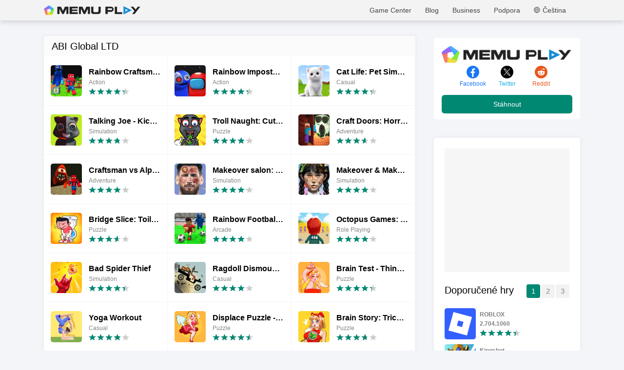

--- FILE ---
content_type: text/html; charset=utf-8
request_url: https://www.memuplay.com/cs/developer/ABI%20Global%20LTD
body_size: 11062
content:
<!DOCTYPE html>
<html lang="cs">
<head>
    <meta charset="UTF-8">
    <meta name="viewport" content="width=device-width, initial-scale=1.0, maximum-scale=1.0, user-scalable=0">
    <meta name="Author" content="@wowseven">
    <meta name="viewport" content="width=device-width,initial-scale=1,minimum-scale=1,maximum-scale=1,user-scalable=no">
    <title>MEmu Game Center</title>
    <!--keyword-->
    <meta name="keywords" content="MEmu, MEmu Play, MEmu Emulator, MEmu Android Emulator, MEmu Download, Nejlepší Android Emulator pro PC"/>
    <!--description-->
    <meta name="description" content="Hrajte své oblíbené hry pro Android na PC a používejte své oblíbené aplikace pro Android přímo z vašeho počítače pomocí MEmu. Stáhněte si soubor APK ještě dnes!"/>
    <meta property="og:type" content="Webová stránka" />
    <meta property="og:title" content="MEmu Game Center" />
    <meta property="og:description" content="Hrajte své oblíbené hry pro Android na PC a používejte své oblíbené aplikace pro Android přímo z vašeho počítače pomocí MEmu. Stáhněte si soubor APK ještě dnes!" />
    <meta property="og:url" content="https://www.memuplay.com/cs/developer/ABI Global LTD" />
    <meta property="og:site_name" content="MEmu Emulátor Androidu" />
    <meta name="YahooSeeker" content="Index,Follow" />
    <meta name="Googlebot" content="Index,Follow" />
    <meta name="allow-search" content="Yes" />
    <meta name="robots" content="all, index, follow" />
    <meta name="author" content="memuplay.com" />
    <link rel="canonical" href="https://www.memuplay.com/cs/developer/ABI Global LTD"/>
    <link rel="icon" href="/home/Public/img/shortlogo.png" >
    <link rel="stylesheet" href="/home/Public/css/public.css">
    <link rel="stylesheet" href="/home/Public/css/swiper-3.4.2.min.css">
    <link rel="stylesheet" href="/home/Public/css/gamecenter.css">
    <style>
        .download {
            margin-top: 20px;
        }
    </style>
    <script>
        var lang = "cs";
        var langList = "ar,cs,de,en,es,fa,fr,gr,id,it,jp,pl,pt,ru,th,tr,uk,vi,tw,ko";
        if (lang != "en") {
            var exp = new Date();
            exp.setFullYear(exp.getFullYear()+100);
            document.cookie = "preferred_lang="+lang+";path=/;domain=.memuplay.com;expires=" + exp.toGMTString();
        } else {
            var strCookie = document.cookie;
            var arrCookie = strCookie.split("; ");
            for (var i = 0; i < arrCookie.length; i++) {
                var arr = arrCookie[i].split("=");
                if ("preferred_lang" == arr[0]) {
                    lang = arr[1];
                    break;
                }
            }
            if (lang != "en" && langList.indexOf(lang)>-1)
                window.location.href = (lang != "ko" ? "https://www.memuplay.com/"+lang+"/" : "https://kr.memuplay.com/") + "games";
        }
    </script>
    <!-- Global site tag (gtag.js) - Google Analytics -->
    <script async src="https://www.googletagmanager.com/gtag/js?id=UA-75186244-1"></script>
    <script>
        window.dataLayer = window.dataLayer || [];
        function gtag(){dataLayer.push(arguments);}
        gtag('js', new Date());

        gtag('config', 'UA-75186244-1');
    </script>
    <script async src="https://securepubads.g.doubleclick.net/tag/js/gpt.js"></script>
    <script async src="https://pagead2.googlesyndication.com/pagead/js/adsbygoogle.js"></script>
</head>
<body>
    <div class="header">
        <div class="nav-con not-first light">
            <div class="nav margin">
                <h1 class="nav-logo logo-en">
                    <a href="https://www.memuplay.com/cs/" title="MEmu">MEmu</a>
                </h1>
                <div class="nav-list">
                    <div class="nav-list-icon lang-hover">
                        Čeština<i></i>
                        <ul class="more-language">
                            <li style="cursor: pointer;"><a href="https://www.xyaz.cn/gc/apps.html" data-lang="cn">简体中文</a></li>
                            <li style="cursor: pointer;">
                                        <a href="https://www.memuplay.com/games" data-lang="en">English</a>
                                                                            </li><li style="cursor: pointer;">
                                                                                    <a href="https://www.memuplay.com/zh/games" data-lang="zh">新马简中</a>                                    </li><li style="cursor: pointer;">
                                                                                    <a href="https://www.memuplay.com/tw/games" data-lang="tw">繁體中文</a>                                    </li><li style="cursor: pointer;">
                                                                                    <a href="https://www.memuplay.com/es/games" data-lang="es">Español</a>                                    </li><li style="cursor: pointer;">
                                                                                    <a href="https://www.memuplay.com/pt/games" data-lang="pt">Português</a>                                    </li><li style="cursor: pointer;">
                                                                                    <a href="https://www.memuplay.com/it/games" data-lang="it">Italiano</a>                                    </li><li style="cursor: pointer;">
                                                                                    <a href="https://www.memuplay.com/fr/games" data-lang="fr">Français</a>                                    </li><li style="cursor: pointer;">
                                                                                    <a href="https://www.memuplay.com/de/games" data-lang="de">Deutsch</a>                                    </li><li style="cursor: pointer;">
                                                                                    <a href="https://www.memuplay.com/ru/games" data-lang="ru">Pусский</a>                                    </li><li style="cursor: pointer;">
                                                                                    <a href="https://www.memuplay.com/id/games" data-lang="id">Indonesia</a>                                    </li><li style="cursor: pointer;">
                                                                                    <a href="https://www.memuplay.com/vi/games" data-lang="vi">Tiếng Việt</a>                                    </li><li style="cursor: pointer;">
                                                                                    <a href="https://www.memuplay.com/ms/games" data-lang="ms">Melayu</a>                                    </li><li style="cursor: pointer;">
                                                                                    <a href="https://www.memuplay.com/fa/games" data-lang="fa">فارسی‎</a>                                    </li><li style="cursor: pointer;">
                                                                                    <a href="https://www.memuplay.com/th/games" data-lang="th">ภาษาไทย</a>                                    </li><li style="cursor: pointer;">
                                                                                    <a href="https://www.memuplay.com/jp/games" data-lang="jp">日本語</a>                                    </li><li style="cursor: pointer;">
                                                                                    <a href="https://kr.memuplay.com/games" data-lang="ko">한국어</a>
                                                                            </li><li style="cursor: pointer;">
                                                                                    <a href="https://www.memuplay.com/hi/games" data-lang="hi">हिन्दी</a>                                    </li><li style="cursor: pointer;">
                                                                                    <a href="https://www.memuplay.com/ar/games" data-lang="ar">العَرَبِيَّة</a>                                    </li><li style="cursor: pointer;">
                                                                                    <a href="https://www.memuplay.com/tr/games" data-lang="tr">Türkçe</a>                                    </li><li style="cursor: pointer;">
                                                                                    <a href="https://www.memuplay.com/pl/games" data-lang="pl">Polski</a>                                    </li><li style="cursor: pointer;">
                                                                                    <a href="https://www.memuplay.com/gr/games" data-lang="gr">Ελληνικά</a>                                    </li><li style="cursor: pointer;">
                                                                                    <a href="https://www.memuplay.com/uk/games" data-lang="uk">Українська</a>                                    </li><li style="cursor: pointer;">
                                                                                    <a href="https://www.memuplay.com/nl/games" data-lang="nl">Nederlands</a>                                    </li><li style="cursor: pointer;">
                                                                                    <a href="https://www.memuplay.com/ur/games" data-lang="ur">اردو‎</a>                                    </li><li style="cursor: pointer;">
                                                                                    <a href="https://www.memuplay.com/bn/games" data-lang="bn">বাংলা</a>                                    </li>                        </ul>
                    </div>
                    <div class="nav-list-icon cate-hover">
                        <a href="https://www.memuplay.com/cs/support.html" target="_blank" class="nav-list-link">Podpora</a>
                        <ul class="more-language">
                            <li><a href="https://www.memuplay.com/cs/support.html?cate=50" title="Základní znalosti" target="_blank">Základní znalosti</a></li>
                            <li><a href="https://www.memuplay.com/cs/support.html?cate=52" title="Intermediate Guide" target="_blank">Intermediate Guide</a></li>
                            <li><a href="https://www.memuplay.com/cs/support.html?cate=54" title="Instalace a spuštění" target="_blank">Instalace a spuštění</a></li>
                            <li><a href="https://www.memuplay.com/cs/support.html?cate=60" title="Grafika a výkon" target="_blank">Grafika a výkon</a></li>
                            <li><a href="https://www.memuplay.com/cs/support.html?cate=63" title="Výukové programy" target="_blank">Výukové programy</a></li>
                            <li><a href="https://www.memuplay.com/cs/support.html?cate=64" title="Zdroje" target="_blank">Zdroje</a></li>
                            <li><a href="https://www.memuplay.com/cs/support.html?cate=66" title="Guides Guides" target="_blank">Guides Guides</a></li>
                        </ul>
                    </div>
                    <a href="https://www.memuplay.com/cs/business" target="_blank" class="nav-list-link">Business</a>
                                            <div class="nav-list-icon cate-hover">
                            <a href="https://www.memuplay.com/blog/" target="_blank" class="nav-list-link">Blog</a>
                            <ul class="more-language">
                                <li><a href="https://www.memuplay.com/blog/cs/category/app-reviews">App Reviews</a></li>
                                <li><a href="https://www.memuplay.com/blog/cs/category/game-reviews">Game Reviews</a></li>
                                <li><a href="https://www.memuplay.com/blog/cs/category/game-guides">Game Guides</a></li>
                                <li><a href="https://www.memuplay.com/blog/cs/category/game-news">Game News</a></li>
                                <li><a href="https://www.memuplay.com/blog/cs/category/memu-latest">MEmu Latest</a></li>
                                <li><a href="https://www.memuplay.com/blog/cs/category/release-notes">Release Notes</a></li>
                            </ul>
                        </div>                    <div class="nav-list-icon cate-hover">
                        <a href="https://www.memuplay.com/cs/games" target="_blank" class="nav-list-link">Game Center</a>
                        <ul class="more-language">
                            <li><a href="https://www.memuplay.com/cs/category/action">Akční</a></li><li><a href="https://www.memuplay.com/cs/category/adventure">Dobrodružné</a></li><li><a href="https://www.memuplay.com/cs/category/arcade">Arkádové</a></li><li><a href="https://www.memuplay.com/cs/category/board">Deskové</a></li><li><a href="https://www.memuplay.com/cs/category/card">Karetní</a></li><li><a href="https://www.memuplay.com/cs/category/casino">Kasino</a></li><li><a href="https://www.memuplay.com/cs/category/casual">Pro&ensp;příležitostné&ensp;hráče</a></li><li><a href="https://www.memuplay.com/cs/category/educational">Vzdělávací</a></li><li><a href="https://www.memuplay.com/cs/category/music">Hudba</a></li><li><a href="https://www.memuplay.com/cs/category/pre-registration">PRE-REGISTRATION</a></li><li><a href="https://www.memuplay.com/cs/category/puzzle">Hádanky</a></li><li><a href="https://www.memuplay.com/cs/category/racing">Závody</a></li><li><a href="https://www.memuplay.com/cs/category/role_playing">Hry&ensp;na&ensp;hrdiny</a></li><li><a href="https://www.memuplay.com/cs/category/simulation">Simulátory</a></li><li><a href="https://www.memuplay.com/cs/category/sports">Sportovní</a></li><li><a href="https://www.memuplay.com/cs/category/strategy">Strategie</a></li><li><a href="https://www.memuplay.com/cs/category/trivia">Vědomostní</a></li><li><a href="https://www.memuplay.com/cs/category/word">Slovní</a></li>                        </ul>
                    </div>
                </div>
                <div class="memu">
                    <span class="bar1"></span>
                    <span class="bar2"></span>
                    <span class="bar3"></span>
                </div>
                <div class="fixed">
                    <div class="fixed-con">
                        <ul>
                            <li>
                                <a href="https://www.memuplay.com/cs/games" target="_blank" class="nav-list-link">Game Center</a>
                            </li>
                            <li>
                                                                    <a href="https://www.memuplay.com/blog/" target="_blank" class="nav-list-link">Blog</a>                            </li>
                            <li>
                                <a href="https://www.memuplay.com/cs/business" target="_blank" class="nav-list-link">Business</a>
                            </li>
                            <li>
                                <a href="https://www.memuplay.com/cs/support.html" target="_blank" class="nav-list-link">Podpora</a>
                            </li>
                            <li>
                                <div class="nav-list-icon">
                                    <i></i><span>Čeština</span>
                                </div>
                            </li>
                        </ul>
                    </div>
                </div>
                <div class="fixed-lang">
                    <div class="fixed-con">
                        <div class="nav-list-icon">
                            <i></i><span>Čeština</span>
                        </div>
                        <ul>
                            <li style="cursor: pointer;"><a href="https://www.xyaz.cn/gc/apps.html" data-lang="cn">简体中文</a></li>
                            <li style="cursor: pointer;">
                                        <a href="https://www.memuplay.com/games" data-lang="en">English</a>
                                                                            </li><li style="cursor: pointer;">
                                                                                    <a href="https://www.memuplay.com/zh/games" data-lang="zh">新马简中</a>                                    </li><li style="cursor: pointer;">
                                                                                    <a href="https://www.memuplay.com/tw/games" data-lang="tw">繁體中文</a>                                    </li><li style="cursor: pointer;">
                                                                                    <a href="https://www.memuplay.com/es/games" data-lang="es">Español</a>                                    </li><li style="cursor: pointer;">
                                                                                    <a href="https://www.memuplay.com/pt/games" data-lang="pt">Português</a>                                    </li><li style="cursor: pointer;">
                                                                                    <a href="https://www.memuplay.com/it/games" data-lang="it">Italiano</a>                                    </li><li style="cursor: pointer;">
                                                                                    <a href="https://www.memuplay.com/fr/games" data-lang="fr">Français</a>                                    </li><li style="cursor: pointer;">
                                                                                    <a href="https://www.memuplay.com/de/games" data-lang="de">Deutsch</a>                                    </li><li style="cursor: pointer;">
                                                                                    <a href="https://www.memuplay.com/ru/games" data-lang="ru">Pусский</a>                                    </li><li style="cursor: pointer;">
                                                                                    <a href="https://www.memuplay.com/id/games" data-lang="id">Indonesia</a>                                    </li><li style="cursor: pointer;">
                                                                                    <a href="https://www.memuplay.com/vi/games" data-lang="vi">Tiếng Việt</a>                                    </li><li style="cursor: pointer;">
                                                                                    <a href="https://www.memuplay.com/ms/games" data-lang="ms">Melayu</a>                                    </li><li style="cursor: pointer;">
                                                                                    <a href="https://www.memuplay.com/fa/games" data-lang="fa">فارسی‎</a>                                    </li><li style="cursor: pointer;">
                                                                                    <a href="https://www.memuplay.com/th/games" data-lang="th">ภาษาไทย</a>                                    </li><li style="cursor: pointer;">
                                                                                    <a href="https://www.memuplay.com/jp/games" data-lang="jp">日本語</a>                                    </li><li style="cursor: pointer;">
                                                                                    <a href="https://kr.memuplay.com/games" data-lang="ko">한국어</a>
                                                                            </li><li style="cursor: pointer;">
                                                                                    <a href="https://www.memuplay.com/hi/games" data-lang="hi">हिन्दी</a>                                    </li><li style="cursor: pointer;">
                                                                                    <a href="https://www.memuplay.com/ar/games" data-lang="ar">العَرَبِيَّة</a>                                    </li><li style="cursor: pointer;">
                                                                                    <a href="https://www.memuplay.com/tr/games" data-lang="tr">Türkçe</a>                                    </li><li style="cursor: pointer;">
                                                                                    <a href="https://www.memuplay.com/pl/games" data-lang="pl">Polski</a>                                    </li><li style="cursor: pointer;">
                                                                                    <a href="https://www.memuplay.com/cs/games" data-lang="cs">Čeština</a>                                    </li><li style="cursor: pointer;">
                                                                                    <a href="https://www.memuplay.com/gr/games" data-lang="gr">Ελληνικά</a>                                    </li><li style="cursor: pointer;">
                                                                                    <a href="https://www.memuplay.com/uk/games" data-lang="uk">Українська</a>                                    </li><li style="cursor: pointer;">
                                                                                    <a href="https://www.memuplay.com/nl/games" data-lang="nl">Nederlands</a>                                    </li><li style="cursor: pointer;">
                                                                                    <a href="https://www.memuplay.com/ur/games" data-lang="ur">اردو‎</a>                                    </li><li style="cursor: pointer;">
                                                                                    <a href="https://www.memuplay.com/bn/games" data-lang="bn">বাংলা</a>                                    </li>                        </ul>
                    </div>
                </div>
            </div>
        </div>
    </div>
    <div class="margin clearfix body">
        <div class="content-l">
            <div class="hot-category">
                <div class="table-top">
                    <h4>ABI Global LTD</h4>
                </div>
                <div class="container">
                    <ul class="clearfix">
                        <li>
                                <a href="https://www.memuplay.com/cs/how-to-play-com.xd.rainbow.craftsman-on-pc.html">
                                    <img class="lazy-load" src="" data-original="https://dl.memuplay.com/new_market/img/com.xd.rainbow.craftsman.icon.2022-11-15-21-51-09.png" alt="Rainbow Craftsman Survivor 3D" onerror="this.src='/home/Public/img/icon-default.png'">
                                    <h5>Rainbow Craftsman Survivor 3D</h5>
                                    <h6>Action</h6>
                                    <p class="app-rating">
                                        <span>
                                                <i></i>
                                                                                            </span><span>
                                                <i></i>
                                                                                            </span><span>
                                                <i></i>
                                                                                            </span><span>
                                                <i></i>
                                                                                            </span><span>
                                                                                                    <i style="width: 30%"></i>                                            </span>                                    </p>
                                </a>
                            </li><li>
                                <a href="https://www.memuplay.com/cs/how-to-play-com.xd.rainbow.survivor-on-pc.html">
                                    <img class="lazy-load" src="" data-original="https://dl.memuplay.com/new_market/img/com.xd.rainbow.survivor.icon.2022-11-15-21-51-02.png" alt="Rainbow Impostor Survivor 3D" onerror="this.src='/home/Public/img/icon-default.png'">
                                    <h5>Rainbow Impostor Survivor 3D</h5>
                                    <h6>Action</h6>
                                    <p class="app-rating">
                                        <span>
                                                <i></i>
                                                                                            </span><span>
                                                <i></i>
                                                                                            </span><span>
                                                <i></i>
                                                                                            </span><span>
                                                <i></i>
                                                                                            </span><span>
                                                                                                    <i style="width: 30%"></i>                                            </span>                                    </p>
                                </a>
                            </li><li>
                                <a href="https://www.memuplay.com/cs/how-to-play-com.abi.cat.life.sim-on-pc.html">
                                    <img class="lazy-load" src="" data-original="https://dl.memuplay.com/new_market/img/com.abi.cat.life.sim.icon.2023-08-01-23-43-13.png" alt="Cat Life: Pet Simulator 3D" onerror="this.src='/home/Public/img/icon-default.png'">
                                    <h5>Cat Life: Pet Simulator 3D</h5>
                                    <h6>Casual</h6>
                                    <p class="app-rating">
                                        <span>
                                                <i></i>
                                                                                            </span><span>
                                                <i></i>
                                                                                            </span><span>
                                                <i></i>
                                                                                            </span><span>
                                                <i></i>
                                                                                            </span><span>
                                                                                                    <i style="width: 30%"></i>                                            </span>                                    </p>
                                </a>
                            </li><li>
                                <a href="https://www.memuplay.com/cs/how-to-play-com.joe.kick.talking-on-pc.html">
                                    <img class="lazy-load" src="" data-original="https://dl.memuplay.com/new_market/img/com.joe.kick.talking.icon.2023-03-29-22-40-47.png" alt="Talking Joe - Kick Evil Cat" onerror="this.src='/home/Public/img/icon-default.png'">
                                    <h5>Talking Joe - Kick Evil Cat</h5>
                                    <h6>Simulation</h6>
                                    <p class="app-rating">
                                        <span>
                                                <i></i>
                                                                                            </span><span>
                                                <i></i>
                                                                                            </span><span>
                                                <i></i>
                                                                                            </span><span>
                                                                                                    <i style="width: 80%"></i>                                            </span><span>
                                                                                            </span>                                    </p>
                                </a>
                            </li><li>
                                <a href="https://www.memuplay.com/cs/how-to-play-com.cut.choice.puzzle-on-pc.html">
                                    <img class="lazy-load" src="" data-original="https://dl.memuplay.com/new_market/img/com.cut.choice.puzzle.icon.2023-03-21-22-01-03.png" alt="Troll Naught: Cut Choice" onerror="this.src='/home/Public/img/icon-default.png'">
                                    <h5>Troll Naught: Cut Choice</h5>
                                    <h6>Puzzle</h6>
                                    <p class="app-rating">
                                        <span>
                                                <i></i>
                                                                                            </span><span>
                                                <i></i>
                                                                                            </span><span>
                                                <i></i>
                                                                                            </span><span>
                                                                                                    <i style="width: 90%"></i>                                            </span><span>
                                                                                            </span>                                    </p>
                                </a>
                            </li><li>
                                <a href="https://www.memuplay.com/cs/how-to-play-com.xd.doors.craft-on-pc.html">
                                    <img class="lazy-load" src="" data-original="https://dl.memuplay.com/new_market/img/com.xd.doors.craft.icon.2023-03-11-09-57-26.png" alt="Craft Doors: Horror Escape Run" onerror="this.src='/home/Public/img/icon-default.png'">
                                    <h5>Craft Doors: Horror Escape Run</h5>
                                    <h6>Adventure</h6>
                                    <p class="app-rating">
                                        <span>
                                                <i></i>
                                                                                            </span><span>
                                                <i></i>
                                                                                            </span><span>
                                                <i></i>
                                                                                            </span><span>
                                                                                                    <i style="width: 60%"></i>                                            </span><span>
                                                                                            </span>                                    </p>
                                </a>
                            </li><li>
                                <a href="https://www.memuplay.com/cs/how-to-play-com.xd.craft.alphabet-on-pc.html">
                                    <img class="lazy-load" src="" data-original="https://dl.memuplay.com/new_market/img/com.xd.craft.alphabet.icon.2023-02-14-22-03-52.png" alt="Craftsman vs Alphabet Lore" onerror="this.src='/home/Public/img/icon-default.png'">
                                    <h5>Craftsman vs Alphabet Lore</h5>
                                    <h6>Adventure</h6>
                                    <p class="app-rating">
                                        <span>
                                                <i></i>
                                                                                            </span><span>
                                                <i></i>
                                                                                            </span><span>
                                                <i></i>
                                                                                            </span><span>
                                                <i></i>
                                                                                            </span><span>
                                                                                                    <i style="width: 00%"></i>                                            </span>                                    </p>
                                </a>
                            </li><li>
                                <a href="https://www.memuplay.com/cs/how-to-play-com.storm.beauty.makeover.nail-on-pc.html">
                                    <img class="lazy-load" src="" data-original="https://dl.memuplay.com/new_market/img/com.storm.beauty.makeover.nail.icon.2023-01-28-16-39-14.png" alt="Makeover salon: Makeup ASMR" onerror="this.src='/home/Public/img/icon-default.png'">
                                    <h5>Makeover salon: Makeup ASMR</h5>
                                    <h6>Simulation</h6>
                                    <p class="app-rating">
                                        <span>
                                                <i></i>
                                                                                            </span><span>
                                                <i></i>
                                                                                            </span><span>
                                                <i></i>
                                                                                            </span><span>
                                                <i></i>
                                                                                            </span><span>
                                                                                                    <i style="width: 10%"></i>                                            </span>                                    </p>
                                </a>
                            </li><li>
                                <a href="https://www.memuplay.com/cs/how-to-play-com.storm.beauty.makeover-on-pc.html">
                                    <img class="lazy-load" src="" data-original="https://dl.memuplay.com/new_market/img/com.storm.beauty.makeover.icon.2023-01-12-22-02-24.png" alt="Makeover & Makeup ASMR" onerror="this.src='/home/Public/img/icon-default.png'">
                                    <h5>Makeover & Makeup ASMR</h5>
                                    <h6>Simulation</h6>
                                    <p class="app-rating">
                                        <span>
                                                <i></i>
                                                                                            </span><span>
                                                <i></i>
                                                                                            </span><span>
                                                <i></i>
                                                                                            </span><span>
                                                <i></i>
                                                                                            </span><span>
                                                                                                    <i style="width: 00%"></i>                                            </span>                                    </p>
                                </a>
                            </li><li>
                                <a href="https://www.memuplay.com/cs/how-to-play-com.brosabi.toilet.brigde-on-pc.html">
                                    <img class="lazy-load" src="" data-original="https://dl.memuplay.com/new_market/img/com.brosabi.toilet.brigde.icon.2022-12-15-09-51-15.png" alt="Bridge Slice: Toilet Run" onerror="this.src='/home/Public/img/icon-default.png'">
                                    <h5>Bridge Slice: Toilet Run</h5>
                                    <h6>Puzzle</h6>
                                    <p class="app-rating">
                                        <span>
                                                <i></i>
                                                                                            </span><span>
                                                <i></i>
                                                                                            </span><span>
                                                <i></i>
                                                                                            </span><span>
                                                                                                    <i style="width: 60%"></i>                                            </span><span>
                                                                                            </span>                                    </p>
                                </a>
                            </li><li>
                                <a href="https://www.memuplay.com/cs/how-to-play-com.xd.rainbow.football-on-pc.html">
                                    <img class="lazy-load" src="" data-original="https://dl.memuplay.com/new_market/img/com.xd.rainbow.football.icon.2022-11-29-23-07-15.png" alt="Rainbow Football Friends 3D" onerror="this.src='/home/Public/img/icon-default.png'">
                                    <h5>Rainbow Football Friends 3D</h5>
                                    <h6>Arcade</h6>
                                    <p class="app-rating">
                                        <span>
                                                <i></i>
                                                                                            </span><span>
                                                <i></i>
                                                                                            </span><span>
                                                <i></i>
                                                                                            </span><span>
                                                                                                    <i style="width: 90%"></i>                                            </span><span>
                                                                                            </span>                                    </p>
                                </a>
                            </li><li>
                                <a href="https://www.memuplay.com/cs/how-to-play-com.abi.octopus.games-on-pc.html">
                                    <img class="lazy-load" src="" data-original="https://dl.memuplay.com/new_market/img/com.abi.octopus.games.icon.2021-11-23-21-31-18.png" alt="Octopus Games: K Challenge 456" onerror="this.src='/home/Public/img/icon-default.png'">
                                    <h5>Octopus Games: K Challenge 456</h5>
                                    <h6>Role Playing</h6>
                                    <p class="app-rating">
                                        <span>
                                                <i></i>
                                                                                            </span><span>
                                                <i></i>
                                                                                            </span><span>
                                                <i></i>
                                                                                            </span><span>
                                                <i></i>
                                                                                            </span><span>
                                                                                                    <i style="width: 10%"></i>                                            </span>                                    </p>
                                </a>
                            </li><li>
                                <a href="https://www.memuplay.com/cs/how-to-play-com.yolostudio.spiderthief-on-pc.html">
                                    <img class="lazy-load" src="" data-original="https://dl.memuplay.com/new_market/img/com.yolostudio.spiderthief.icon.2022-04-21-23-15-48.png" alt="Bad Spider Thief" onerror="this.src='/home/Public/img/icon-default.png'">
                                    <h5>Bad Spider Thief</h5>
                                    <h6>Simulation</h6>
                                    <p class="app-rating">
                                        <span>
                                                <i></i>
                                                                                            </span><span>
                                                <i></i>
                                                                                            </span><span>
                                                <i></i>
                                                                                            </span><span>
                                                <i></i>
                                                                                            </span><span>
                                                                                                    <i style="width: 40%"></i>                                            </span>                                    </p>
                                </a>
                            </li><li>
                                <a href="https://www.memuplay.com/cs/how-to-play-com.stickman.ragdoll.turbo.dismount.physics-on-pc.html">
                                    <img class="lazy-load" src="" data-original="https://dl.memuplay.com/new_market/img/com.stickman.ragdoll.turbo.dismount.physics.icon.2022-04-11-10-02-47.png" alt="Ragdoll Dismounting" onerror="this.src='/home/Public/img/icon-default.png'">
                                    <h5>Ragdoll Dismounting</h5>
                                    <h6>Casual</h6>
                                    <p class="app-rating">
                                        <span>
                                                <i></i>
                                                                                            </span><span>
                                                <i></i>
                                                                                            </span><span>
                                                <i></i>
                                                                                            </span><span>
                                                <i></i>
                                                                                            </span><span>
                                                                                                    <i style="width: 00%"></i>                                            </span>                                    </p>
                                </a>
                            </li><li>
                                <a href="https://www.memuplay.com/cs/how-to-play-com.metamars.brain.test-on-pc.html">
                                    <img class="lazy-load" src="" data-original="https://dl.memuplay.com/new_market/img/com.metamars.brain.test.icon.2022-04-13-23-21-57.png" alt="Brain Test - Thinking Game" onerror="this.src='/home/Public/img/icon-default.png'">
                                    <h5>Brain Test - Thinking Game</h5>
                                    <h6>Puzzle</h6>
                                    <p class="app-rating">
                                        <span>
                                                <i></i>
                                                                                            </span><span>
                                                <i></i>
                                                                                            </span><span>
                                                <i></i>
                                                                                            </span><span>
                                                <i></i>
                                                                                            </span><span>
                                                                                                    <i style="width: 30%"></i>                                            </span>                                    </p>
                                </a>
                            </li><li>
                                <a href="https://www.memuplay.com/cs/how-to-play-com.yogaworkout.flexrun3d-on-pc.html">
                                    <img class="lazy-load" src="" data-original="https://dl.memuplay.com/new_market/img/com.yogaworkout.flexrun3d.icon.2022-03-16-22-40-39.png" alt="Yoga Workout" onerror="this.src='/home/Public/img/icon-default.png'">
                                    <h5>Yoga Workout</h5>
                                    <h6>Casual</h6>
                                    <p class="app-rating">
                                        <span>
                                                <i></i>
                                                                                            </span><span>
                                                <i></i>
                                                                                            </span><span>
                                                <i></i>
                                                                                            </span><span>
                                                                                                    <i style="width: 90%"></i>                                            </span><span>
                                                                                            </span>                                    </p>
                                </a>
                            </li><li>
                                <a href="https://www.memuplay.com/cs/how-to-play-com.metamars.displacepuzzle-on-pc.html">
                                    <img class="lazy-load" src="" data-original="https://dl.memuplay.com/new_market/img/com.metamars.displacepuzzle.icon.2022-03-16-22-40-37.png" alt="Displace Puzzle - DOP Story" onerror="this.src='/home/Public/img/icon-default.png'">
                                    <h5>Displace Puzzle - DOP Story</h5>
                                    <h6>Puzzle</h6>
                                    <p class="app-rating">
                                        <span>
                                                <i></i>
                                                                                            </span><span>
                                                <i></i>
                                                                                            </span><span>
                                                <i></i>
                                                                                            </span><span>
                                                <i></i>
                                                                                            </span><span>
                                                                                                    <i style="width: 50%"></i>                                            </span>                                    </p>
                                </a>
                            </li><li>
                                <a href="https://www.memuplay.com/cs/how-to-play-com.brain.story.ntstudio-on-pc.html">
                                    <img class="lazy-load" src="" data-original="https://dl.memuplay.com/new_market/img/com.brain.story.ntstudio.icon.2022-01-12-02-24-15.png" alt="Brain Story: Tricky Puzzle" onerror="this.src='/home/Public/img/icon-default.png'">
                                    <h5>Brain Story: Tricky Puzzle</h5>
                                    <h6>Puzzle</h6>
                                    <p class="app-rating">
                                        <span>
                                                <i></i>
                                                                                            </span><span>
                                                <i></i>
                                                                                            </span><span>
                                                <i></i>
                                                                                            </span><span>
                                                                                                    <i style="width: 70%"></i>                                            </span><span>
                                                                                            </span>                                    </p>
                                </a>
                            </li><li>
                                <a href="https://www.memuplay.com/cs/how-to-play-com.unimob.farm.blade-on-pc.html">
                                    <img class="lazy-load" src="" data-original="https://dl.memuplay.com/new_market/img/com.unimob.farm.blade.icon.2021-12-07-09-35-23.png" alt="Farm Blade" onerror="this.src='/home/Public/img/icon-default.png'">
                                    <h5>Farm Blade</h5>
                                    <h6>Casual</h6>
                                    <p class="app-rating">
                                        <span>
                                                <i></i>
                                                                                            </span><span>
                                                <i></i>
                                                                                            </span><span>
                                                <i></i>
                                                                                            </span><span>
                                                <i></i>
                                                                                            </span><span>
                                                                                                    <i style="width: 20%"></i>                                            </span>                                    </p>
                                </a>
                            </li><li>
                                <a href="https://www.memuplay.com/cs/how-to-play-com.MegaJoy.MrBen-on-pc.html">
                                    <img class="lazy-load" src="" data-original="https://dl.memuplay.com/new_market/img/com.MegaJoy.MrBen.icon.2021-12-04-09-22-07.png" alt="Stickman Escape: Choice Story" onerror="this.src='/home/Public/img/icon-default.png'">
                                    <h5>Stickman Escape: Choice Story</h5>
                                    <h6>Adventure</h6>
                                    <p class="app-rating">
                                        <span>
                                                <i></i>
                                                                                            </span><span>
                                                <i></i>
                                                                                            </span><span>
                                                <i></i>
                                                                                            </span><span>
                                                <i></i>
                                                                                            </span><span>
                                                                                                    <i style="width: 20%"></i>                                            </span>                                    </p>
                                </a>
                            </li><li>
                                <a href="https://www.memuplay.com/cs/how-to-play-com.quick.games.challenge-on-pc.html">
                                    <img class="lazy-load" src="" data-original="https://dl.memuplay.com/new_market/img/com.quick.games.challenge.icon.2021-11-23-21-31-18.png" alt="Quick Game - 456 Survival" onerror="this.src='/home/Public/img/icon-default.png'">
                                    <h5>Quick Game - 456 Survival</h5>
                                    <h6>Action</h6>
                                    <p class="app-rating">
                                        <span>
                                                <i></i>
                                                                                            </span><span>
                                                <i></i>
                                                                                            </span><span>
                                                <i></i>
                                                                                            </span><span>
                                                <i></i>
                                                                                            </span><span>
                                                                                                    <i style="width: 50%"></i>                                            </span>                                    </p>
                                </a>
                            </li><li>
                                <a href="https://www.memuplay.com/cs/how-to-play-com.brainpuzzle.tricky.brain.teasers-on-pc.html">
                                    <img class="lazy-load" src="" data-original="https://dl.memuplay.com/new_market/img/com.brainpuzzle.tricky.brain.teasers.icon.2021-11-15-21-26-51.png" alt="Brain Puzzle - Tricky Test" onerror="this.src='/home/Public/img/icon-default.png'">
                                    <h5>Brain Puzzle - Tricky Test</h5>
                                    <h6>Puzzle</h6>
                                    <p class="app-rating">
                                        <span>
                                                <i></i>
                                                                                            </span><span>
                                                <i></i>
                                                                                            </span><span>
                                                <i></i>
                                                                                            </span><span>
                                                <i></i>
                                                                                            </span><span>
                                                                                                    <i style="width: 00%"></i>                                            </span>                                    </p>
                                </a>
                            </li>                    </ul>
                </div>
            </div>
        </div>
        <div class="content-r">
            <div class="download">
                <div class="down-info">
                    <img src="/home/Public/img/nav-logo.png" alt="MEmu">
                </div>
                <div class="share">
                    <a href="https://www.facebook.com/sharer/sharer.php?u=https://www.memuplay.com/cs/games">
                        <img src="/home/Public/img/facebook3.png" alt="MEmu">
                        <p style="color: #1977f3;">Facebook</p>
                    </a>
                    <a href="http://twitter.com/share?text=MEmu Game Center&url=https://www.memuplay.com/cs/games">
                        <img src="/home/Public/img/twitter3.png" alt="MEmu">
                        <p style="color: #25b0e7;">Twitter</p>
                    </a>
                    <a href="https://www.reddit.com/submit?url=https://www.memuplay.com/cs/games&title=MEmu Game Center">
                        <img src="/home/Public/img/reddit.png" alt="MEmu">
                        <p style="color: #e9571b;">Reddit</p>
                    </a>
                </div>
                <a class="downloadMEmu" href="https://www.memuplay.com/cs/download.html" onClick="gtag('event', 'app_center',{'event_category': 'download', 'event_label': 'url_main', 'value': 1});">Stáhnout</a>
            </div>
            <div class="feature">
                <div class="ads-container">
                    <!-- GameCenter-Right -->
                    <ins class="adsbygoogle"
                         style="display:inline-block;width:300px;height:250px"
                         data-ad-client="ca-pub-4201334306964693"
                         data-ad-slot="1902809031"></ins>
                    <script>
                         (adsbygoogle = window.adsbygoogle || []).push({});
                    </script>
                </div>
                <div class="feature-game">
                    <div class="title">
                        Doporučené hry                        <div id="risingSwiper-page" class="swiper-page"></div>
                    </div>
                    <div class="swiper-container-feature">
                        <div class="swiper-wrapper">
                            <div class="swiper-slide">
                                    <a href="https://www.memuplay.com/cs/how-to-play-Roblox-on-pc.html">
                                        <img data-src="https://dl.memuplay.com/new_market/img/com.roblox.client.icon.2025-04-18-10-57-28.png" alt="ROBLOX" class="swiper-lazy" onerror="this.src='/home/Public/img/icon-default.png'">
                                        <h5>ROBLOX</h5>
                                        <h5>2.704.1060</h5>
                                        <p class="app-rating">
                                            <span>
                                                    <i></i>
                                                                                                    </span><span>
                                                    <i></i>
                                                                                                    </span><span>
                                                    <i></i>
                                                                                                    </span><span>
                                                    <i></i>
                                                                                                    </span><span>
                                                                                                            <i style="width: 40%"></i>                                                </span>                                        </p>
                                    </a>
                                </div><div class="swiper-slide">
                                    <a href="https://www.memuplay.com/cs/how-to-play-kingshot-on-pc.html">
                                        <img data-src="https://dl.memuplay.com/new_market/img/com.run.tower.defense.icon.2025-03-18-23-11-07.png" alt="Kingshot" class="swiper-lazy" onerror="this.src='/home/Public/img/icon-default.png'">
                                        <h5>Kingshot</h5>
                                        <h5>1.8.12</h5>
                                        <p class="app-rating">
                                            <span>
                                                    <i></i>
                                                                                                    </span><span>
                                                    <i></i>
                                                                                                    </span><span>
                                                    <i></i>
                                                                                                    </span><span>
                                                    <i></i>
                                                                                                    </span><span>
                                                                                                            <i style="width: 00%"></i>                                                </span>                                        </p>
                                    </a>
                                </div><div class="swiper-slide">
                                    <a href="https://www.memuplay.com/cs/how-to-play-Brawl-Stars-on-pc.html">
                                        <img data-src="https://dl.memuplay.com/new_market/img/com.supercell.brawlstars.icon.2025-12-16-22-55-30.png" alt="Brawl Stars" class="swiper-lazy" onerror="this.src='/home/Public/img/icon-default.png'">
                                        <h5>Brawl Stars</h5>
                                        <h5>65.165</h5>
                                        <p class="app-rating">
                                            <span>
                                                    <i></i>
                                                                                                    </span><span>
                                                    <i></i>
                                                                                                    </span><span>
                                                    <i></i>
                                                                                                    </span><span>
                                                                                                            <i style="width: 90%"></i>                                                </span><span>
                                                                                                    </span>                                        </p>
                                    </a>
                                </div><div class="swiper-slide">
                                    <a href="https://www.memuplay.com/cs/how-to-play-com.gof.global-on-pc.html">
                                        <img data-src="https://dl.memuplay.com/new_market/img/com.gof.global.icon.2025-04-27-23-04-25.png" alt="Whiteout Survival" class="swiper-lazy" onerror="this.src='/home/Public/img/icon-default.png'">
                                        <h5>Whiteout Survival</h5>
                                        <h5>1766073372</h5>
                                        <p class="app-rating">
                                            <span>
                                                    <i></i>
                                                                                                    </span><span>
                                                    <i></i>
                                                                                                    </span><span>
                                                    <i></i>
                                                                                                    </span><span>
                                                                                                            <i style="width: 70%"></i>                                                </span><span>
                                                                                                    </span>                                        </p>
                                    </a>
                                </div><div class="swiper-slide">
                                    <a href="https://www.memuplay.com/cs/how-to-play-school-party-craft-on-pc.html">
                                        <img data-src="https://dl.memuplay.com/new_market/img/com.candyroom.clubcraft.icon.2024-04-16-01-16-03.png" alt="School Party Craft" class="swiper-lazy" onerror="this.src='/home/Public/img/icon-default.png'">
                                        <h5>School Party Craft</h5>
                                        <h5>1.8.10</h5>
                                        <p class="app-rating">
                                            <span>
                                                    <i></i>
                                                                                                    </span><span>
                                                    <i></i>
                                                                                                    </span><span>
                                                    <i></i>
                                                                                                    </span><span>
                                                    <i></i>
                                                                                                    </span><span>
                                                                                                            <i style="width: 20%"></i>                                                </span>                                        </p>
                                    </a>
                                </div><div class="swiper-slide">
                                    <a href="https://www.memuplay.com/cs/how-to-play-eu.nordeus.topeleven.android-on-pc.html">
                                        <img data-src="https://dl.memuplay.com/new_market/img/eu.nordeus.topeleven.android.icon.2025-11-30-22-56-28.png" alt="Top Eleven 2018 - Fotbalový manažer" class="swiper-lazy" onerror="this.src='/home/Public/img/icon-default.png'">
                                        <h5>Top Eleven 2018 - Fotbalový manažer</h5>
                                        <h5>1769183064</h5>
                                        <p class="app-rating">
                                            <span>
                                                    <i></i>
                                                                                                    </span><span>
                                                    <i></i>
                                                                                                    </span><span>
                                                    <i></i>
                                                                                                    </span><span>
                                                                                                            <i style="width: 90%"></i>                                                </span><span>
                                                                                                    </span>                                        </p>
                                    </a>
                                </div><div class="swiper-slide">
                                    <a href="https://www.memuplay.com/cs/how-to-play-com.upjers.zoo2animalpark-on-pc.html">
                                        <img data-src="https://dl.memuplay.com/new_market/img/com.upjers.zoo2animalpark.icon.2026-01-26-23-00-37.png" alt="Zoo 2: Animal Park" class="swiper-lazy" onerror="this.src='/home/Public/img/icon-default.png'">
                                        <h5>Zoo 2: Animal Park</h5>
                                        <h5>13.3.0</h5>
                                        <p class="app-rating">
                                            <span>
                                                    <i></i>
                                                                                                    </span><span>
                                                    <i></i>
                                                                                                    </span><span>
                                                    <i></i>
                                                                                                    </span><span>
                                                                                                            <i style="width: 90%"></i>                                                </span><span>
                                                                                                    </span>                                        </p>
                                    </a>
                                </div><div class="swiper-slide">
                                    <a href="https://www.memuplay.com/cs/how-to-play-com.greenhorsegames.footballrivals-on-pc.html">
                                        <img data-src="https://dl.memuplay.com/new_market/img/com.greenhorsegames.footballrivals.icon.2025-05-17-10-43-36.png" alt="Football Rivals - Team Up with your Friends!" class="swiper-lazy" onerror="this.src='/home/Public/img/icon-default.png'">
                                        <h5>Football Rivals - Team Up with your Friends!</h5>
                                        <h5>1.144.2125</h5>
                                        <p class="app-rating">
                                            <span>
                                                    <i></i>
                                                                                                    </span><span>
                                                    <i></i>
                                                                                                    </span><span>
                                                    <i></i>
                                                                                                    </span><span>
                                                    <i></i>
                                                                                                    </span><span>
                                                                                                            <i style="width: 20%"></i>                                                </span>                                        </p>
                                    </a>
                                </div><div class="swiper-slide">
                                    <a href="https://www.memuplay.com/cs/how-to-play-shadow-fight-2-special-edition-on-pc.html">
                                        <img data-src="https://dl.memuplay.com/new_market/img/com.nekki.shadowfight2.paid.icon.2024-09-06-18-09-34.png" alt="Shadow Fight 2 Special Edition" class="swiper-lazy" onerror="this.src='/home/Public/img/icon-default.png'">
                                        <h5>Shadow Fight 2 Special Edition</h5>
                                        <h5>3.0.2</h5>
                                        <p class="app-rating">
                                            <span>
                                                    <i></i>
                                                                                                    </span><span>
                                                    <i></i>
                                                                                                    </span><span>
                                                    <i></i>
                                                                                                    </span><span>
                                                    <i></i>
                                                                                                    </span><span>
                                                                                                            <i style="width: 00%"></i>                                                </span>                                        </p>
                                    </a>
                                </div><div class="swiper-slide">
                                    <a href="https://www.memuplay.com/cs/how-to-play-bag-fight-on-pc.html">
                                        <img data-src="https://dl.memuplay.com/new_market/img/com.allinc.bagfight.icon.2024-07-04-00-15-34.png" alt="Bag Fight" class="swiper-lazy" onerror="this.src='/home/Public/img/icon-default.png'">
                                        <h5>Bag Fight</h5>
                                        <h5>1.5.4</h5>
                                        <p class="app-rating">
                                            <span>
                                                    <i></i>
                                                                                                    </span><span>
                                                    <i></i>
                                                                                                    </span><span>
                                                    <i></i>
                                                                                                    </span><span>
                                                                                                            <i style="width: 50%"></i>                                                </span><span>
                                                                                                    </span>                                        </p>
                                    </a>
                                </div><div class="swiper-slide">
                                    <a href="https://www.memuplay.com/cs/how-to-play-com.fingersoft.legohillclimbadventures-on-pc.html">
                                        <img data-src="https://dl.memuplay.com/new_market/img/com.fingersoft.legohillclimbadventures.icon.2024-06-05-06-22-38.png" alt="LEGO® Hill Climb Adventures" class="swiper-lazy" onerror="this.src='/home/Public/img/icon-default.png'">
                                        <h5>LEGO® Hill Climb Adventures</h5>
                                        <h5>1.0.3</h5>
                                        <p class="app-rating">
                                            <span>
                                                    <i></i>
                                                                                                    </span><span>
                                                    <i></i>
                                                                                                    </span><span>
                                                    <i></i>
                                                                                                    </span><span>
                                                                                                            <i style="width: 90%"></i>                                                </span><span>
                                                                                                    </span>                                        </p>
                                    </a>
                                </div><div class="swiper-slide">
                                    <a href="https://www.memuplay.com/cs/how-to-play-ugo.com.play.free.farmington-on-pc.html">
                                        <img data-src="https://dl.memuplay.com/new_market/img/ugo.com.play.free.farmington.icon.2025-01-10-10-58-00.png" alt="Farmington – Farm game" class="swiper-lazy" onerror="this.src='/home/Public/img/icon-default.png'">
                                        <h5>Farmington – Farm game</h5>
                                        <h5>1.62.0</h5>
                                        <p class="app-rating">
                                            <span>
                                                    <i></i>
                                                                                                    </span><span>
                                                    <i></i>
                                                                                                    </span><span>
                                                    <i></i>
                                                                                                    </span><span>
                                                                                                            <i style="width: 80%"></i>                                                </span><span>
                                                                                                    </span>                                        </p>
                                    </a>
                                </div><div class="swiper-slide">
                                    <a href="https://www.memuplay.com/cs/how-to-play-prison-life-idle-game-on-pc.html">
                                        <img data-src="https://dl.memuplay.com/new_market/img/io.supercent.prison.icon.2024-12-02-11-39-28.png" alt="Prison Life: Idle Game" class="swiper-lazy" onerror="this.src='/home/Public/img/icon-default.png'">
                                        <h5>Prison Life: Idle Game</h5>
                                        <h5>30.0.0</h5>
                                        <p class="app-rating">
                                            <span>
                                                    <i></i>
                                                                                                    </span><span>
                                                    <i></i>
                                                                                                    </span><span>
                                                    <i></i>
                                                                                                    </span><span>
                                                    <i></i>
                                                                                                    </span><span>
                                                                                                            <i style="width: 00%"></i>                                                </span>                                        </p>
                                    </a>
                                </div><div class="swiper-slide">
                                    <a href="https://www.memuplay.com/cs/how-to-play-jurassic-world-alive-on-pc.html">
                                        <img data-src="https://dl.memuplay.com/new_market/img/com.ludia.jw2.icon.2024-06-23-07-06-16.png" alt="Jurassic World Alive" class="swiper-lazy" onerror="this.src='/home/Public/img/icon-default.png'">
                                        <h5>Jurassic World Alive</h5>
                                        <h5>3.7.29</h5>
                                        <p class="app-rating">
                                            <span>
                                                    <i></i>
                                                                                                    </span><span>
                                                    <i></i>
                                                                                                    </span><span>
                                                    <i></i>
                                                                                                    </span><span>
                                                                                                            <i style="width: 90%"></i>                                                </span><span>
                                                                                                    </span>                                        </p>
                                    </a>
                                </div><div class="swiper-slide">
                                    <a href="https://www.memuplay.com/cs/how-to-play-king-or-fail-castle-takeover-on-pc.html">
                                        <img data-src="https://dl.memuplay.com/new_market/img/com.playfocus.king.icon.2024-06-18-06-27-41.png" alt="King or Fail - Castle Takeover" class="swiper-lazy" onerror="this.src='/home/Public/img/icon-default.png'">
                                        <h5>King or Fail - Castle Takeover</h5>
                                        <h5>0.23.1</h5>
                                        <p class="app-rating">
                                            <span>
                                                    <i></i>
                                                                                                    </span><span>
                                                    <i></i>
                                                                                                    </span><span>
                                                    <i></i>
                                                                                                    </span><span>
                                                                                                            <i style="width: 90%"></i>                                                </span><span>
                                                                                                    </span>                                        </p>
                                    </a>
                                </div><div class="swiper-slide">
                                    <a href="https://www.memuplay.com/cs/how-to-play-tomorrow-on-pc.html">
                                        <img data-src="https://dl.memuplay.com/new_market/img/com.ragequitgames.tomorrow.icon.2024-06-16-06-26-09.png" alt="Tomorrow" class="swiper-lazy" onerror="this.src='/home/Public/img/icon-default.png'">
                                        <h5>Tomorrow</h5>
                                        <h5>0.22.6</h5>
                                        <p class="app-rating">
                                            <span>
                                                    <i></i>
                                                                                                    </span><span>
                                                    <i></i>
                                                                                                    </span><span>
                                                    <i></i>
                                                                                                    </span><span>
                                                    <i></i>
                                                                                                    </span><span>
                                                                                                            <i style="width: 20%"></i>                                                </span>                                        </p>
                                    </a>
                                </div><div class="swiper-slide">
                                    <a href="https://www.memuplay.com/cs/how-to-play-trench-warfare-ww1-rts-battle-on-pc.html">
                                        <img data-src="https://dl.memuplay.com/new_market/img/com.SimpleBitStudios.TrenchWarfare1917Remake.icon.2024-06-01-06-23-22.png" alt="Trench Warfare WW1: RTS Battle" class="swiper-lazy" onerror="this.src='/home/Public/img/icon-default.png'">
                                        <h5>Trench Warfare WW1: RTS Battle</h5>
                                        <h5>1.3.2</h5>
                                        <p class="app-rating">
                                            <span>
                                                    <i></i>
                                                                                                    </span><span>
                                                    <i></i>
                                                                                                    </span><span>
                                                    <i></i>
                                                                                                    </span><span>
                                                    <i></i>
                                                                                                    </span><span>
                                                                                                            <i style="width: 20%"></i>                                                </span>                                        </p>
                                    </a>
                                </div><div class="swiper-slide">
                                    <a href="https://www.memuplay.com/cs/how-to-play-super-goal-soccer-stickman-on-pc.html">
                                        <img data-src="https://dl.memuplay.com/new_market/img/com.soccer.football.kick.icon.2024-06-13-06-30-33.png" alt="Super Goal - Soccer Stickman" class="swiper-lazy" onerror="this.src='/home/Public/img/icon-default.png'">
                                        <h5>Super Goal - Soccer Stickman</h5>
                                        <h5>0.1.42</h5>
                                        <p class="app-rating">
                                            <span>
                                                    <i></i>
                                                                                                    </span><span>
                                                    <i></i>
                                                                                                    </span><span>
                                                    <i></i>
                                                                                                    </span><span>
                                                    <i></i>
                                                                                                    </span><span>
                                                                                                            <i style="width: 20%"></i>                                                </span>                                        </p>
                                    </a>
                                </div>                        </div>
                        <div class="swiper-button-prev feature-btn-prev"></div>
                        <div class="swiper-button-next feature-btn-next"></div>
                    </div>
                </div>
            </div>
        </div>
    </div>
    
    <div id="footer">
        <div class="margin">
            <div class="clearfix">
    <div class="list">
        <p>Follow us</p>
        <ul class="follow">
                                    <li class="facebook-before"><a href="https://www.facebook.com/memuplayer" target="_blank" rel="nofollow">Facebook</a></li>
            <li class="twitter-before"><a href="https://twitter.com/microvirtmemu" target="_blank" rel="nofollow">X</a></li>
            <li class="youtube-before"><a href="https://www.youtube.com/channel/UCoe1kDAmGeiffK_RyfC8xDg" target="_blank" rel="nofollow">Youtube</a></li>
        </ul>
        <p>Support & Contact</p>
        <ul>
            <li><a href="https://www.memuplay.com/support.html" target="_blank">MEmu Podpora</a></li>
            <li><a href="https://www.facebook.com/memuplayer" target="_blank">Facebook Group</a></li>
            <li><a href="https://discord.gg/74CrKWse9W" target="_blank">Discord</a></li>
            <li><a href="mailto:business@microvirt.com" target="_blank">Email</a></li>
        </ul>
    </div>
    <div class="list">
        <p>Popular Games on PC</p>
        <ul>
            <li><a target="_blank" href="https://www.memuplay.com/cs/how-to-play-Brawl-Stars-on-pc.html" title="Brawl Stars PC"><span>Brawl Stars PC</span></a></li><li><a target="_blank" href="https://www.memuplay.com/cs/how-to-play-com.axlebolt.standoff2-on-pc.html" title="Standoff 2 PC"><span>Standoff 2 PC</span></a></li><li><a target="_blank" href="https://www.memuplay.com/cs/how-to-play-the-battle-cats-on-pc.html" title="The Battle Cats PC"><span>The Battle Cats PC</span></a></li><li><a target="_blank" href="https://www.memuplay.com/cs/how-to-play-com.mmircil.cnb2-on-pc.html" title="Crafting and Building PC"><span>Crafting and Building PC</span></a></li><li><a target="_blank" href="https://www.memuplay.com/cs/how-to-play-grand-theft-auto-san-andreas-on-pc.html" title="Grand Theft Auto: San Andreas PC"><span>Grand Theft Auto: San Andreas PC</span></a></li><li><a target="_blank" href="https://www.memuplay.com/cs/how-to-play-com.supercell.hayday-on-pc.html" title="Hay Day PC"><span>Hay Day PC</span></a></li><li><a target="_blank" href="https://www.memuplay.com/cs/how-to-play-geometry-dash-on-pc.html" title="Geometry Dash PC"><span>Geometry Dash PC</span></a></li><li><a target="_blank" href="https://www.memuplay.com/cs/how-to-play-schoolboy-runaway-stealth-on-pc.html" title="SCHOOLBOY RUNAWAY - STEALTH PC"><span>SCHOOLBOY RUNAWAY - STEALTH PC</span></a></li><li><a target="_blank" href="https://www.memuplay.com/cs/how-to-play-com.tocaboca.tocalifeworld-on-pc.html" title="Toca Life World: Build stories & create your world PC"><span>Toca Life World: Build stories & create your world PC</span></a></li><li><a target="_blank" href="https://www.memuplay.com/cs/how-to-play-com.mojang.minecraftpe-on-pc.html" title="Minecraft PC"><span>Minecraft PC</span></a></li>        </ul>
    </div>
    <div class="list">
        <p>Top Apps on PC</p>
        <ul>
            <li><a target="_blank" href="https://www.memuplay.com/cs/how-to-use-o2-tv-2-0-on-pc.html" title="O2 TV 2.0 PC"><span>O2 TV 2.0 PC</span></a></li><li><a target="_blank" href="https://www.memuplay.com/cs/how-to-use-net.cme.voyo.cz-on-pc.html" title="VOYO.cz PC"><span>VOYO.cz PC</span></a></li><li><a target="_blank" href="https://www.memuplay.com/cs/how-to-use-com.vicman.toonmeapp-on-pc.html" title="ToonMe - Cartoon yourself photo editor PC"><span>ToonMe - Cartoon yourself photo editor PC</span></a></li><li><a target="_blank" href="https://www.memuplay.com/cs/how-to-use-com.tplink.iot-on-pc.html" title="TP-Link Tapo PC"><span>TP-Link Tapo PC</span></a></li><li><a target="_blank" href="https://www.memuplay.com/cs/how-to-use-com.fun.mxw-on-pc.html" title="Fun Print PC"><span>Fun Print PC</span></a></li><li><a target="_blank" href="https://www.memuplay.com/cs/how-to-use-com.xiaomi.smarthome-on-pc.html" title="Mi Home PC"><span>Mi Home PC</span></a></li><li><a target="_blank" href="https://www.memuplay.com/cs/how-to-use-air.org.edupage-on-pc.html" title="EduPage PC"><span>EduPage PC</span></a></li><li><a target="_blank" href="https://www.memuplay.com/cs/how-to-use-cz.impire.bakalari.student-on-pc.html" title="Bakaláři - oficiální aplikace PC"><span>Bakaláři - oficiální aplikace PC</span></a></li><li><a target="_blank" href="https://www.memuplay.com/cs/how-to-use-cz.csas.georgego-on-pc.html" title="George Česká spořitelna PC"><span>George Česká spořitelna PC</span></a></li><li><a target="_blank" href="https://www.memuplay.com/cs/how-to-use-cz.bakalari.mobile-on-pc.html" title="Bakaláři OnLine PC"><span>Bakaláři OnLine PC</span></a></li>        </ul>
    </div>
    <div class="list">
        <p>More Games on PC</p>
        <ul>
            <li><a target="_blank" title="Game Center" href="https://www.memuplay.com/cs/games">Game Center</a></li>
        </ul>
        <p>About</p>
        <ul>
            <li><a target="_blank" title="About Us" href="https://www.memuplay.com/blog/about">About Us</a></li>
            <li><a target="_blank" title="Android Emulator" href="https://www.memuplay.com/blog/en/android-emulator-2.html">Android Emulator</a></li>
            <li><a target="_blank" title="MEmu 9.0" href="https://www.memuplay.com/blog/everything-you-need-to-know-about-memu9-0.html">MEmu 9.0</a></li>
            <li><a target="_blank" title="Play Android Hry na PC" href="https://www.memuplay.com/blog/how-to-play-android-games-on-pc.html">Play Android Hry na PC</a></li>
        </ul>
    </div>
    <div class="list">
        <p>Stáhnout</p>
        <ul>
            <li><a href="https://www.memuplay.com/cs/download.html">Stáhnout</a></li>
        </ul>
        <p>Enterprise</p>
        <ul>
            <li><a target="_blank" title="MEmu for Business" href="https://www.memuplay.com/cs/business">MEmu for Business</a></li>
        </ul>
    </div>
</div>
<div class="footer-text">
    <p style="font-size: 13px;color: #666;"><b>Copyright © 2026 Microvirt. All Rights Reserved.</b><span class="first-span">|</span><a href="https://www.memuplay.com/agreement.html" target="_blank">Podmínky použití</a><span>|</span><a href="https://www.memuplay.com/privacy.html" target="_blank">Zásady ochrany osobních údajů</a><span>|</span><a href="https://www.memuplay.com/blog/index.php/about/" target="_blank">O nás</a></p>
</div>
        </div>
    </div>
    <script src="/home/Public/js/libs/jquery-1.11.0.min.js"></script>
    <script src="/home/Public/js/libs/jquery.lazyload.js"></script>
    <script src="/home/Public/js/libs/swiper-3.4.2.jquery.min.js"></script>
    <script src="/home/Public/js/public.js" id="publicJS" data-lang="cs"></script>
    <script>
        $(function () {
            $(".downloadMEmu").attr("href","https://www.memuplay.com/download-new.php?from=app_center_cs");
            $("img.lazy-load").lazyload();
            $("img.lazy-load-r").lazyload();
            var lang = "cs";
            
            var fuzzytime;
            $(".search-input").on("click","span",function(){
                var val = $("#search").val();
                search(val);
            }).on("keydown","input",function (e) {
                var e=e||window.event;
                var val = $(this).val();
                if(e.which==13){
                    search(val);
                }
            }).on("input","input",function() {
                var val = $(this).val();
                window.clearTimeout(fuzzytime);
                fuzzytime = window.setTimeout(function() {
                    fuzzySearch(val,$(".search-input ul"));
                },1000);
            });
            
            var bannerSwiper = new Swiper('.swiper-container-banner', {
                pagination: '.swiper-pagination',
                paginationClickable: '.swiper-pagination',
                nextButton: '.swiper-button-next',
                prevButton: '.swiper-button-prev',
                spaceBetween: 30,
                loop: true,
                autoplay: 5000,
                lazyLoading : true
            });
            var textSwiper = new Swiper('.swiper-container-banner-text', {
                spaceBetween: 30,
                loop: true
            });
            bannerSwiper.params.control = textSwiper;
            textSwiper.params.control = bannerSwiper;
            
            var recommendSwiper = new Swiper('.swiper-container-recommend', {
                lazyLoading : true,
                onSlideNextStart: function(swiper){
                    $(".recommend-text").find("p").eq(1).addClass("active").siblings("p").removeClass("active");
                },
                onSlidePrevStart: function(swiper){
                    $(".recommend-text").find("p").eq(0).addClass("active").siblings("p").removeClass("active");
                }
            });
            $(".recommend-text").on("click","p",function () {
                $(this).addClass("active").siblings("p").removeClass("active");
                if ($(this).index()) {
                    recommendSwiper.slideNext();
                } else {
                    recommendSwiper.slidePrev();
                }
            });
            var hotSwiper = new Swiper('.swiper-container-hot', {
                lazyLoading : true,
                onSlideNextStart: function(swiper){
                    $(".recommend-title").find("p").eq(1).addClass("active").siblings("p").removeClass("active");
                },
                onSlidePrevStart: function(swiper){
                    $(".recommend-title").find("p").eq(0).addClass("active").siblings("p").removeClass("active");
                }
            });
            $(".recommend-title").on("click","p",function () {
                $(this).addClass("active").siblings("p").removeClass("active");
                if ($(this).index()) {
                    hotSwiper.slideNext();
                } else {
                    hotSwiper.slidePrev();
                }
            });
            
            var risingSwiper = new Swiper('.swiper-container-feature', {
                slidesPerView: 1,
                spaceBetween : 10,
                slidesPerColumn: 6,
                lazyLoading : true,
                breakpoints: {
                    1200: {
                        slidesPerView: 3,
                        spaceBetween: 10,
                        slidesPerColumn: 3
                    },
                    540: {
                        slidesPerView: 1,
                        spaceBetween: 10,
                        slidesPerColumn: 6
                    }
                },
                watchSlidesVisibility : true,
                pagination : '#risingSwiper-page',
            	prevButton:'.feature-btn-prev',
                nextButton:'.feature-btn-next',
                paginationClickable :true,
                paginationBulletRender: function (risingSwiper, index, className) {
                    return '<span class="' + className + '">' + (index + 1) + '</span>';
                }
            });
        })
    </script>
</body>
</html>

--- FILE ---
content_type: text/html; charset=utf-8
request_url: https://www.google.com/recaptcha/api2/aframe
body_size: 267
content:
<!DOCTYPE HTML><html><head><meta http-equiv="content-type" content="text/html; charset=UTF-8"></head><body><script nonce="t6Ih-LUqkqX0Hh4vO_gY_A">/** Anti-fraud and anti-abuse applications only. See google.com/recaptcha */ try{var clients={'sodar':'https://pagead2.googlesyndication.com/pagead/sodar?'};window.addEventListener("message",function(a){try{if(a.source===window.parent){var b=JSON.parse(a.data);var c=clients[b['id']];if(c){var d=document.createElement('img');d.src=c+b['params']+'&rc='+(localStorage.getItem("rc::a")?sessionStorage.getItem("rc::b"):"");window.document.body.appendChild(d);sessionStorage.setItem("rc::e",parseInt(sessionStorage.getItem("rc::e")||0)+1);localStorage.setItem("rc::h",'1769464981581');}}}catch(b){}});window.parent.postMessage("_grecaptcha_ready", "*");}catch(b){}</script></body></html>

--- FILE ---
content_type: text/css
request_url: https://www.memuplay.com/home/Public/css/gamecenter.css
body_size: 22036
content:
.margin {
    width: 1330px;
    margin: 0 auto;
}
body {
    background: #f3f5f9;
}
.body {
    padding-top: 20px;
}
.header {
    height: 60px;
}
.content-l {
    width: 953px;
    float: left;
    margin-bottom: 60px;
    position: relative;
}
.swiper-banner {
    position: relative;
}
.swiper-container-banner{
    border-radius: 5px;
}
.swiper-container-banner .swiper-wrapper {
    position: static;
}
.swiper-container-banner .swiper-slide{
    height: 476px;
    overflow: hidden;
    background: rgba(0,0,0,0.1);
    position: static;
}
.swiper-container-banner .swiper-slide a {
    display: block;
    width: 100%;
    height: 100%;
}
.swiper-container-banner .swiper-slide img {
    width: 100%;
    height: 100%;
    -o-object-fit: cover;
    object-fit: cover;
}
.swiper-button-next, .swiper-container-rtl .swiper-button-prev {
    background-image: url("data:image/svg+xml;charset=utf-8,%3Csvg%20xmlns%3D'http%3A%2F%2Fwww.w3.org%2F2000%2Fsvg'%20viewBox%3D'0%200%2027%2044'%3E%3Cpath%20d%3D'M27%2C22L27%2C22L5%2C44l-2.1-2.1L22.8%2C22L2.9%2C2.1L5%2C0L27%2C22L27%2C22z'%20fill%3D'%23f3f5f9'%2F%3E%3C%2Fsvg%3E");
}
.swiper-button-prev, .swiper-container-rtl .swiper-button-next {
    background-image: url("data:image/svg+xml;charset=utf-8,%3Csvg%20xmlns%3D'http%3A%2F%2Fwww.w3.org%2F2000%2Fsvg'%20viewBox%3D'0%200%2027%2044'%3E%3Cpath%20d%3D'M0%2C22L22%2C0l2.1%2C2.1L4.2%2C22l19.9%2C19.9L22%2C44L0%2C22L0%2C22L0%2C22z'%20fill%3D'%23f3f5f9'%2F%3E%3C%2Fsvg%3E");
}
.swiper-pagination {
    height: 30px;
    left: 0;
    width: 100%;
    padding: 10px 10px;
    box-sizing: border-box;
    font-size: 0;
    background: rgba(0,0,0,0.6);
    text-align: right;
}
.swiper-container-horizontal>.swiper-pagination-bullets, .swiper-pagination-custom, .swiper-pagination-fraction {
    bottom: 0;
}
.swiper-pagination-bullet-active {
    background: #fff;
}
.swiper-pagination-bullet {
    height: 10px;
    width: 10px;
    border-radius: 0;
    vertical-align: middle;
    background: #ccc;
}
.swiper-banner .swiper-container-banner-text {
    position: absolute;
    bottom: 0;
    width: 100%;
}
.swiper-container-banner-text .swiper-slide p {
    font-size: 16px;
    line-height: 30px;
    color: #fff;
    padding-left: 10px;
}
.home-recommend {
    margin-top: 20px;
}
.table-top {
    background: #fbfbfb;
    position: relative;
}
.recommend-text {
    font-size: 0;
}
.recommend-text p,.recommend-title p {
    display: inline-block;
    font-size: 24px;
    padding: 0 20px;
    line-height: 54px;
    color: #848484;
    border-bottom: 4px solid #fbfbfb;
    cursor: pointer;
}
.recommend-text p.active,.recommend-title p.active{
    color: #000;
    border-color: #008873;
}
.table-top .more {
    font-size: 16px;
    line-height: 54px;
    padding-right: 43px;
    position: absolute;
    right: 0;
    top: 0;
    color: #848484;
}
.swiper-container-recommend {
    background: #f2f2f2;
    margin-top: 1px;
}
.swiper-container-recommend ul,.hot-category ul {
    width: 954px;
}
.swiper-container-recommend li,.hot-category li {
    float: left;
    margin: 0 1px 1px 0;
    background: #fff;
    width: 281px;
    height: 80px;
    padding: 22px 18px;
}
.swiper-container-recommend li img,.hot-category li img{
    float: left;
    width: 80px;
    height: 80px;
    border-radius: 5px;
    margin-right: 18px;
}
.swiper-container-recommend li h5,.hot-category li h5 {
    font-size: 16px;
    line-height: 19px;
    margin: 10px 0 6px;
    color: #000000;
    white-space: nowrap;
    overflow: hidden;
    text-overflow: ellipsis;
}
.swiper-container-recommend li h6,.hot-category li h6 {
    font-size: 12px;
    line-height: 14px;
    color: #848484;
    margin-bottom: 6px;
    font-weight: 200;
    overflow: hidden;
    white-space: nowrap;
    text-overflow: ellipsis;
    
}
.swiper-container-recommend li p span,.hot-category li p span {
    float: left;
    height: 14px;
    width: 15px;
    margin-right: 2px;
    background: url(../img/icons3.png) no-repeat -50px -50px;
    background-size: 300px auto;
}
.swiper-container-recommend li p span i,.hot-category li p span i {
    display: block;
    height: 14px;
    width: auto;
    background: url(../img/icons3.png) no-repeat 0 -50px;
    background-size: 300px auto;
}
.pre-register,.hot-recommend,.hot-topic,.hot-category {
    margin-top: 20px;
}
.pre-register .table-top h4,.hot-topic .table-top h4,.hot-category .table-top h4{
    font-size: 24px;
    line-height: 54px;
    padding-left: 20px;
    font-weight: unset;
}
.pre-register .container {
    padding: 0 10px;
    background: #fff;
    border-radius: 5px;
}
.pre-register .container li{
    margin: 20px 10px 0;
    float: left;
    width: 291px;
}
.pre-register .container .sc {
    height: 0;
    width: 291px;
    padding-bottom: 158px;
    border-radius: 10px 10px 0px 0px;
    overflow: hidden;
}
.pre-register .container .sc img {
    width: 100%;
    height: auto;
}
.pre-register .container .icon {
    float: left;
    height: 56px;
    width: 56px;
    border-radius: 5px;
    margin: 20px 16px 20px 20px;
}
.pre-register .container li h5 {
    font-size: 16px;
    line-height: 19px;
    color: #000000;
    margin-bottom: 3px;
    margin-top: 22px;
    white-space: nowrap;
    overflow: hidden;
    text-overflow: ellipsis;
}
.pre-register .container li h6 {
    font-size: 12px;
    line-height: 14px;
    font-weight: 200;
    color: #848484;
    margin-bottom: 3px;
    white-space: nowrap;
    overflow: hidden;
    text-overflow: ellipsis;
}
.swiper-container-hot ul {
    width: 960px;
}
.swiper-container-hot li {
    float: left;
    width: 165px;
    height: 171px;
    margin: 10px 7px 0 0;
    background: #fff;
    text-align: center;
    padding: 40px 10px 36px;
    border-radius: 5px;
}
.swiper-container-hot li img {
    height: 80px;
    width: 80px;
    display: block;
    margin: 0 auto 32px;
    border-radius: 5px;
}
.swiper-container-hot li h5 {
    font-size: 16px;
    line-height: 19px;
    color: #000;
    margin-bottom: 4px;
    white-space: nowrap;
    overflow: hidden;
    text-overflow: ellipsis;
}
.swiper-container-hot li h6 {
    font-size: 12px;
    line-height: 14px;
    color: #000;
    margin-bottom: 4px;
    white-space: nowrap;
    overflow: hidden;
    text-overflow: ellipsis;
    font-weight: 100;
}
.hot-topic .container {
    background: #fff;
    padding: 10px;
}
.hot-topic .container li{
    float: left;
    width: 301px;
    margin: 10px 5px;
}
.hot-topic .container li a {
    display: block;
    width: 100%;
    height: 0;
    padding-bottom: 170px;
    overflow: hidden;
    border-radius: 5px;
    position: relative;
}
.hot-topic .container li a img {
    width: 100%;
    height: auto;
}
.hot-topic .container li a p {
    position: absolute;
    bottom: 0;
    width: 100%;
    height: 32px;
    background: rgba(0,0,0,0.6);
    font-size: 14px;
    line-height: 32px;
    color: #fff;
    padding: 0 16px;
    white-space: nowrap;
    overflow: hidden;
    text-overflow: ellipsis;
    box-sizing: border-box;
}
.content-r {
    width: 356px;
    float: right;
    margin-bottom: 60px;
}
.search {
    background: #fff;
    border-radius: 5px;
    padding: 20px;
    position: relative;
}
.search input {
    display: block;
    width: 100%;
    outline: none;
    line-height: 18px;
    border: 2px solid #008873;
    padding: 12px 68px 12px 16px;
    margin-bottom: 10px;
    box-sizing: border-box;
    border-radius: 6px;
}
.search:after {
    content: "";
    position: absolute;
    right: 30px;
    top: 28px;
    width: 32px;
    height: 32px;
    background: url("../img/icons3.png") no-repeat -395px -645px;
}
.search ul {
    display: none;
    padding: 10px 0;
    position: absolute;
    width: 316px;
    background: #fff;
    top: 80px;
    box-shadow: 0px 0px 10px 0 rgba(0,0,0,0.2);
}
.search ul li {
    padding: 0 16px;
    font-size: 16px;
    line-height: 28px;
    white-space: nowrap;
    overflow: hidden;
    text-overflow: ellipsis;
}
.search ul li:hover {
    background: #f3f5f9;
}
.search ul li a{
    color: #000;
}
.search .search-kw {
    height: 132px;
    overflow: hidden;
}
.search .search-kw a{
    float: left;
    margin: 6px 12px 0 0;
    background: #f3f5f9;
    color: #000;
    padding: 0 10px;
    cursor: pointer;
    font-size: 14px;
    line-height: 27px;
}
.download {
    background: #fff;
    padding: 22px 22px 20px;
    margin-top: 20px;
    border-radius: 5px;
}
.down-info {
    height: 42px;
    margin-bottom: 19px;
}
.down-info img{
    height: auto;
    width: 100%;
}
.share {
    font-size: 0;
    text-align: center;
}
.share a {
    display: inline-block;
    margin: 0 15px;
    width: 72px;
}
.share a img {
    height: 32px;
    width: 32px;
    margin-bottom: 3px;
}
.share a p {
    font-size: 14px;
    line-height: 20px;
}
.download .downloadMEmu {
    display: block;
    height: 48px;
    background: #008873;
    color: #fff;
    border-radius: 6px;
    font-size: 14px;
    line-height: 48px;
    text-align: center;
    margin-top: 22px;
}
.feature {
    margin-top: 20px;
    padding: 28px;
    background: #fff;
    border-radius: 5px;
}
.feature .title {
    font-size: 24px;
    line-height: 54px;
    white-space: nowrap;
    margin-bottom: 20px;
    position: relative;
}
#risingSwiper-page {
    position: absolute;
    right: 0;
    top: 0;
}
#risingSwiper-page span{
    width: 30px;
    height: 30px;
    border-radius: 4px;
    background: #f2f2f2;
    font-size: 15px;
    line-height: 30px;
    text-align: center;
    color: #848484;
    opacity: 1;
    margin-left: 2px;
}
#risingSwiper-page .swiper-pagination-bullet-active {
    background: #008873;
    color: #fff;
}
.swiper-container-feature {
    overflow: hidden;
    width: 100%;
    position: relative;
}
.feature-btn-prev, .feature-btn-next {
    display: none;
}
.swiper-container-feature .swiper-slide a {
    display: block;
    height: 100%;
}
.swiper-container-feature .swiper-slide img {
    float: left;
    height: 80px;
    width: 80px;
    border-radius: 5px;
    margin-right: 10px;
}
.swiper-container-feature .swiper-slide h5 {
    font-size: 12px;
    line-height: 14px;
    height: 14px;
    color: #7f7f7f;
    margin-bottom: 6px;
    padding-top: 16px;
    white-space: nowrap;
    overflow: hidden;
    text-overflow: ellipsis;
}
.swiper-container-feature .swiper-slide h5:nth-child(3) {
    padding-top: 0;
}
.swiper-container-feature .swiper-slide p span {
    float: left;
    height: 14px;
    width: 15px;
    margin-right: 2px;
    background: url(../img/icons3.png) no-repeat -50px -50px;
    background-size: 300px auto;
}
.swiper-container-feature .swiper-slide p span i {
    display: block;
    height: 14px;
    width: auto;
    background: url(../img/icons3.png) no-repeat 0 -50px;
    background-size: 300px auto;
}
.category {
    background: #fff;
    border-radius: 5px;
    margin-top: 20px;
}
.category .title {
    font-size: 24px;
    line-height: 54px;
    padding-left: 20px;
}
.category ul {
    padding: 20px;
}
.category li {
    float: left;
    width: 50%;
    padding-right: 5px;
    box-sizing: border-box;
    margin-bottom: 25px;
    height: 40px;
}
.category li img {
    float: left;
    width: 40px;
    height: 40px;
    margin-right: 12px;
    border-radius: 6px;
}
.category li p {
    font-size: 14px;
    line-height: 40px;
    white-space: nowrap;
    overflow: hidden;
    text-overflow: ellipsis;
    color: #000;
}
.home-recommend,.pre-register, .hot-recommend, .hot-topic, .hot-category,.feature,.category {
    box-shadow: 0 0 10px rgba(0,0,0,0.06);
    border-radius: 5px;
    overflow: hidden;
}
.ads-container {
    margin-bottom: 20px;
    background: #f6f6f6;
}
.loadMore {
    padding: 0px 50px;
    color: #777;
    font-size: 18px;
    line-height: 50px;
    background: #fff;
    border-radius: 4px;
    margin: 30px auto;
    display: table;
    cursor: pointer;
    outline: none;
    box-shadow: 0 2px 3px 0 rgb(0 0 0 / 15%);
    border: none;
}
.loadMore:hover{
    background: #f9f9f9;
    color: #0dc5a0;
}
#page {
    height: 28px;
    margin: 20px 0;
    text-align: center;
}
#page a{
    display: inline-block;
    width: 28px;
    height:28px;
    margin: 0 15px;
    background: #fff;
    vertical-align: top;
    cursor: pointer;
    text-align: center;
    font-size: 16px;
    line-height: 28px;
    color: #353535;
    border: 1px solid #c2c2c2;
    border-radius: 2px;
    box-sizing: border-box;
}
#page a.nowPage{
    border-color: #0dc5a1;
    background: #0dc5a1;
    color: #fff;
}
#page a.noPage{
    background: none;
    border: none;
    cursor: auto;
}
#page a.proPage{
    background: #d8d8d8 url("../img/icon.png") no-repeat -419px 1px;
}
#page a.nextPage{
    background: #d8d8d8 url("../img/icon.png") no-repeat -699px 1px;
}
#page a.proPage:hover{
    background-color: #0dc5a0;
    background-position: -559px 1px;
}
#page a.nextPage:hover{
    background-color: #0dc5a0;
    background-position: -839px 1px;
}
@media only screen and (max-width: 1439px) {
    .margin {
        width: 1100px;
    }
    .body {
        padding-top: 16px;
    }
    .header {
        height: 42px;
    }
    .content-l {
        width: 762px;
        margin-bottom: 48px;
    }
    .swiper-container-banner .swiper-slide{
        height: 380px;
    }
    .swiper-pagination {
        height: 24px;
        padding: 8px 8px;
    }
    .swiper-pagination-bullet {
        height: 8px;
        width: 8px;
    }
    .swiper-container-banner-text .swiper-slide p {
        font-size: 16px;
        line-height: 26px;
        padding-left: 8px;
    }
    .home-recommend {
        margin-top: 38px;
    }
    .recommend-text p,.recommend-title p {
        font-size: 20px;
        padding: 0 16px;
        line-height: 42px;
    }
    .table-top .more {
        font-size: 16px;
        line-height: 42px;
        padding-right: 34px;
    }
    .swiper-container-recommend ul, .hot-category ul {
        width: 762px;
    }
    .swiper-container-recommend li,.hot-category li {
        width: 225px;
        height: 64px;
        padding: 18px 14px;
    }
    .swiper-container-recommend li img,.hot-category li img {
        width: 64px;
        height: 64px;
        margin-right: 14px;
    }
    .swiper-container-recommend li h5,.hot-category li h5 {
        font-size: 16px;
        line-height: 18px;
        margin: 5px 0 5px;
    }
    .swiper-container-recommend li h6,.hot-category li h6 {
        font-size: 12px;
        line-height: 14px;
        margin-bottom: 5px;
    }
    .pre-register,.hot-recommend,.hot-topic,.hot-category {
        margin-top: 16px;
    }
    .pre-register .table-top h4,.hot-topic .table-top h4, .hot-category .table-top h4 {
        font-size: 20px;
        line-height: 42px;
        padding-left: 16px;
    }
    .pre-register .container {
        padding: 0 9px;
    }
    .pre-register .container li{
        margin: 16px 8px 0;
        width: 232px;
    }
    .pre-register .container .sc {
        width: 232px;
        padding-bottom: 126px;
    }
    .pre-register .container .icon {
        height: 44px;
        width: 44px;
        margin: 16px 12px 16px 16px;
    }
    .pre-register .container li h5 {
        font-size: 14px;
        line-height: 18px;
        margin-bottom: 2px;
        margin-top: 14px;
    }
    .pre-register .container li h6 {
        font-size: 12px;
        line-height: 14px;
        margin-bottom: 2px;
    }
    .swiper-container-hot ul {
        width: 765px;
    }
    .swiper-container-hot li {
        width: 134px;
        height: 145px;
        margin: 5px 3px 0 0;
        padding: 32px 8px 28px;
    }
    .swiper-container-hot li img {
        height: 64px;
        width: 64px;
        margin: 0 auto 26px;
    }
    .swiper-container-hot li h5 {
        font-size: 14px;
        line-height: 18px;
        margin-bottom: 3px;
    }
    .swiper-container-hot li h6 {
        font-size: 12px;
        line-height: 14px;
        margin-bottom: 3px;
    }
    .hot-topic .container {
        padding: 9px;
    }
    .hot-topic .container li{
        width: 238px;
        margin: 10px 5px;
    }
    .hot-topic .container li a {
        padding-bottom: 136px;
    }
    .hot-topic .container li a p {
        height: 26px;
        font-size: 14px;
        line-height: 26px;
        padding: 0 12px;
    }
    .content-r {
        width: 300px;
        margin-bottom: 48px;
    }
    .search {
        padding: 16px 16px 12px;
    }
    .search:after {
        right: 24px;
        top: 22px;
    }
    .search input {
        padding: 10px 54px 10px 12px;
        margin-bottom: 8px;
    }
    .search ul {
        padding: 8px 0;
        width: 268px;
        top: 64px;
    }
    .search ul li {
        padding: 0 12px;
        font-size: 14px;
        line-height: 24px;
    }
    .search .search-kw {
        height: 116px;
    }
    .search .search-kw a{
        margin: 5px 10px 0 0;
        padding: 0 8px;
        font-size: 12px;
        line-height: 24px;
    }
    .download {
        padding: 16px 16px 12px;
        margin-top: 20px;
    }
    .down-info {
        height: 36px;
        margin-bottom: 5px;
    }
    .share a {
        margin: 0 5px;
        width: 60px;
    }
    .share a img {
        height: 26px;
        width: 26px;
        margin-bottom: 2px;
    }
    .share a p {
        font-size: 12px;
        line-height: 18px;
    }
    .download .downloadMEmu {
        height: 38px;
        font-size: 14px;
        line-height: 38px;
        margin-top: 14px;
    }
    .feature {
        margin-top: 38px;
        padding: 22px;
    }
    .feature .title {
        font-size: 20px;
        line-height: 42px;
        margin-bottom: 16px;
    }
    #risingSwiper-page span{
        width: 28px;
        height: 28px;
        font-size: 15px;
        line-height: 28px;
    }
    .swiper-container-feature .swiper-slide img {
        height: 64px;
        width: 64px;
        margin-right: 8px;
    }
    .swiper-container-feature .swiper-slide h5 {
        font-size: 12px;
        line-height: 14px;
        height: 14px;
        margin-bottom: 5px;
        padding-top: 6px;
    }
    .swiper-container-feature .swiper-slide p span {
        height: 14px;
        width: 15px;
        margin-right: 2px;
        background: url(../img/icons3.png) no-repeat -50px -50px;
        background-size: 300px auto;
    }
    .swiper-container-feature .swiper-slide p span i {
        display: block;
        height: 14px;
        width: auto;
        background: url(../img/icons3.png) no-repeat 0 -50px;
        background-size: 300px auto;
    }
    .category {
        margin-top: 16px;
    }
    .category .title {
        font-size: 20px;
        line-height: 42px;
    }
    .category ul {
        padding: 16px;
    }
    .category li {
        padding-right: 4px;
        margin-bottom: 20px;
        height: 32px;
    }
    .category li img {
        width: 32px;
        height: 32px;
        margin-right: 10px;
    }
    .category li p {
        font-size: 14px;
        line-height: 32px;
    }
    .ads-container {
        margin-bottom: 16px;
    }
    #page {
        height: 24px;
        margin: 16px 0;
    }
    #page a{
        width: 24px;
        height:24px;
        margin: 0 12px;
        font-size: 14px;
        line-height: 24px;
    }
    #page a.proPage{
        background-position: -421px -1px;
    }
    #page a.nextPage{
        background-position: -701px -1px;
    }
    #page a.proPage:hover{
        background-position: -561px -1px;
    }
    #page a.nextPage:hover{
        background-position: -841px -1px;
    }
}
@media only screen and (max-width: 1199px) {
    .margin {
        width: 762px;
    }
    .content-r {
        width: 762px;
    }
    .down-info h5 {
        font-size: 18px;
        line-height: 22px;
        margin-bottom: 5px;
        padding-top: 5px;
    }
    .down-info h6 {
        font-size: 14px;
        line-height: 18px;
    }
    .share a img {
        height: 32px;
        width: 32px;
        margin-bottom: 3px;
    }
    .share a p {
        font-size: 14px;
        line-height: 20px;
    }
    .share a {
        margin: 0 15px;
        width: 72px;
    }
    .content-l {
        margin-bottom: 16px;
    }
    .feature,.download {
        margin-top: 16px;
    }
    .category li {
        width: 25%;
    }
    #risingSwiper-page {
        display: none;
    }
    .feature-btn-prev, .feature-btn-next {
        display: block;
    }
    .down-info img {
        width: auto;
        height: auto;
    }
    .down-info {
        height: auto;
    }
}
@media only screen and (max-width: 540px) {
    .margin {
        width: 92%;
    }
    .content-l,.content-r {
        width: 100%;
    }
    .swiper-container-banner .swiper-slide {
        height: 50vw;
    }
    .table-top .more {
        display: none;
    }
    .recommend-text p, .recommend-title p {
        padding: 0 8px;
        font-size: 16px;
    }
    .swiper-container-recommend ul, .hot-category ul {
        width: 100%;
    }
    .swiper-container-recommend li,.hot-category li {
        width: 100%;
        box-sizing: border-box;
        height: 100px;
    }
    .pre-register .container li {
        width: 100%;
        margin: 16px 0 0;
    }
    .pre-register .container .sc {
        width: 100%;
        padding-bottom: 54%;
    }
    .swiper-container-hot ul {
        width: 100%;
    }
    .swiper-container-hot li {
        width: 49%;
        height: 205px;
        margin-right: 1%;
        box-sizing: border-box;
    }
    .hot-topic .container li {
        margin: 10px 0;
        width: 100%;
    }
    .hot-topic .container li a {
        padding-bottom: 57%;
    }
    .down-info h5 {
        padding: 0;
        margin: 0;
    }
    .down-info h6 {
        font-size: 14px;
        line-height: 16px;
    }
    #risingSwiper-page {
        display: block;
    }
    .feature-btn-prev, .feature-btn-next {
        display: none;
    }
    .category li {
        width: 50%;
    }
}

--- FILE ---
content_type: application/javascript; charset=utf-8
request_url: https://fundingchoicesmessages.google.com/f/AGSKWxUCjrAIfcUJTPXcv70F-NtOUV2WKe8d9l-oIcIMeDQTAFYKnrhLGJvFLjHGVuTgIiXtmnOu3m4Vn4oYgfNeofNY8ci8T78V-OMRnmDT9ggrr_jrGUafr6jwsLg0Hng9FsGrhxMh8-jlZB9nZR7RaA92a6g-XtXZs3YlJKw7lqnKZQ_kqNslSi4d2fvE/_-img/ads/.uk/ads/.name/ads//ads-300-.info/ad_
body_size: -1289
content:
window['2dd14bef-57a6-4ac6-98a8-1eb56dce8427'] = true;